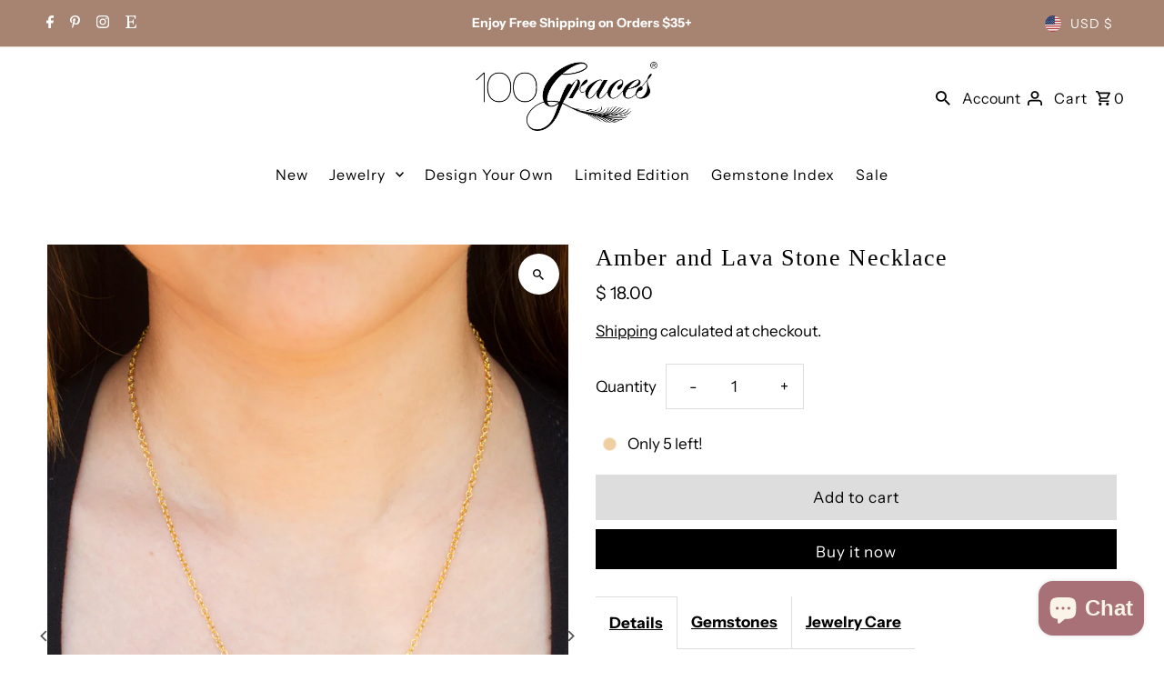

--- FILE ---
content_type: text/plain; charset=utf-8
request_url: https://d-ipv6.mmapiws.com/ant_squire
body_size: 149
content:
100graces.com;019c164f-491c-7782-acb1-3e630f4050ad:fdc2b06135e3788802b23c99ca99217ae0e9275f